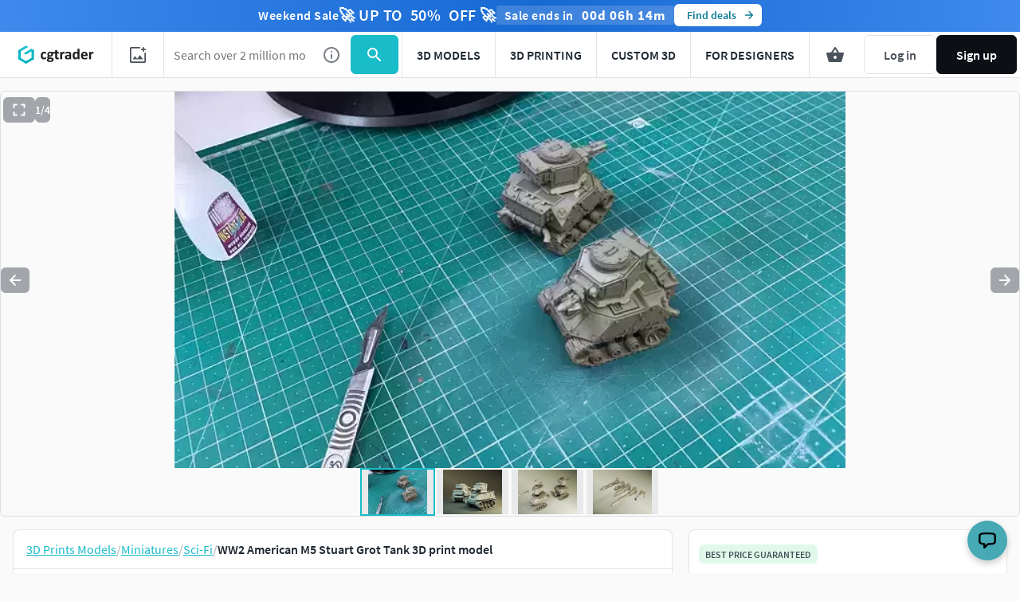

--- FILE ---
content_type: text/javascript; charset=utf-8
request_url: https://www.cgtrader.com/products/ww2-american-m5-stuart-grot-tank.js?prev_page=
body_size: 1283
content:

//<![CDATA[
window.gon || (window.gon={});gon.cookies_map={"username":"_cgtrader_utoken","uuid":"_cgtrader_uuid","user_email":"_cgtrader_euid","tracking_check":"_cgtrader_cookies_check","guest_session":"_cgtrader_98e316","returning_user?":"_cgtrader_052e2aa2","tip_shown_at":"_cgtrader_tpsa07","tip_shown":"_cgtrader_tpsw09","cookies_policy_closed":"_cgtrader_cpsa48","push_notification_policy_closed":"_cgtrader_pnpc101","items_listing_per_page":"_cgtrader_673cc0","items_search_per_page":"_cgtrader_389537","per_page_changed":"_cgtrader_900403","anonymous_id":"_cgtrader_auid99","user_subscriptions_modal_cosed":"_cgtrader_usmc84","last_time_modal_seen":"_cgtrader_lsttms","first_visit":"_cgtrader_f1r57v","signin_succeeded":"_cgtrader_slsd89","signup_succeeded":"_cgtrader_sssd90","track_purchase":"_cgtrader_trkprc","purchase_verification":"_cgtrader_purver","fingerprint_fp":"_cgtrader_fingerprint_fp","fingerprint_hardware":"_cgtrader_fingerprint_hardware","fingerprint_locales":"_cgtrader_fingerprint_locales","fingerprint_permissions":"_cgtrader_fingerprint_permissions","fingerprint_plugins":"_cgtrader_fingerprint_plugins","fingerprint_screen":"_cgtrader_fingerprint_screen","fingerprint_system":"_cgtrader_fingerprint_system","fingerprint_webgl":"_cgtrader_fingerprint_webgl"};gon.js_success_message=null;gon.js_error_message=null;gon.autohide=null;gon.product_id=3522424;gon.free_model=false;gon.game_ready=false;gon.print_ready=true;gon.animated=false;gon.rigged=false;gon.item_category="Miniatures";gon.item_subcategory="Sci-Fi";gon.gtm_view_item={"name":"WW2 American M5 Stuart Grot Tank ","id":"3522424","brand":"jdsteixeira","category":"Miniatures","variant":"3DP","price":8.0,"original_price":8.0};gon.is_liked=null;gon.item_likes="1";gon.item_views="985";gon.item_downloads="3";gon.restricted=false;
//]]>


window.pageConfig = {...window.pageConfig, ...{"product":{"id":3522424,"slug":"ww2-american-m5-stuart-grot-tank","price":8.0,"isCLDApplicable":false,"isSaleOffApplicable":true,"saleOffDiscount":50,"isPurchased":false,"isDownloaded":false,"isInWishlist":false,"views":988,"downloads":39,"likes":1,"isLiked":null,"acceptsPriceOffer":true,"category":"Miniatures","subcategory":"Sci-Fi","title":"WW2 American M5 Stuart Grot Tank ","experimentalFreeDownload":false,"searchQuery":null,"affiliation":null,"index":"","itemCategory3":"warhammer","itemCategory4":"40k","itemCategory5":"ork","locationId":[],"productType":"printable","authorUsername":"jdsteixeira","following":null,"role":"community_member"}} }
window.dispatchEvent(new Event('window-config-loaded'));
